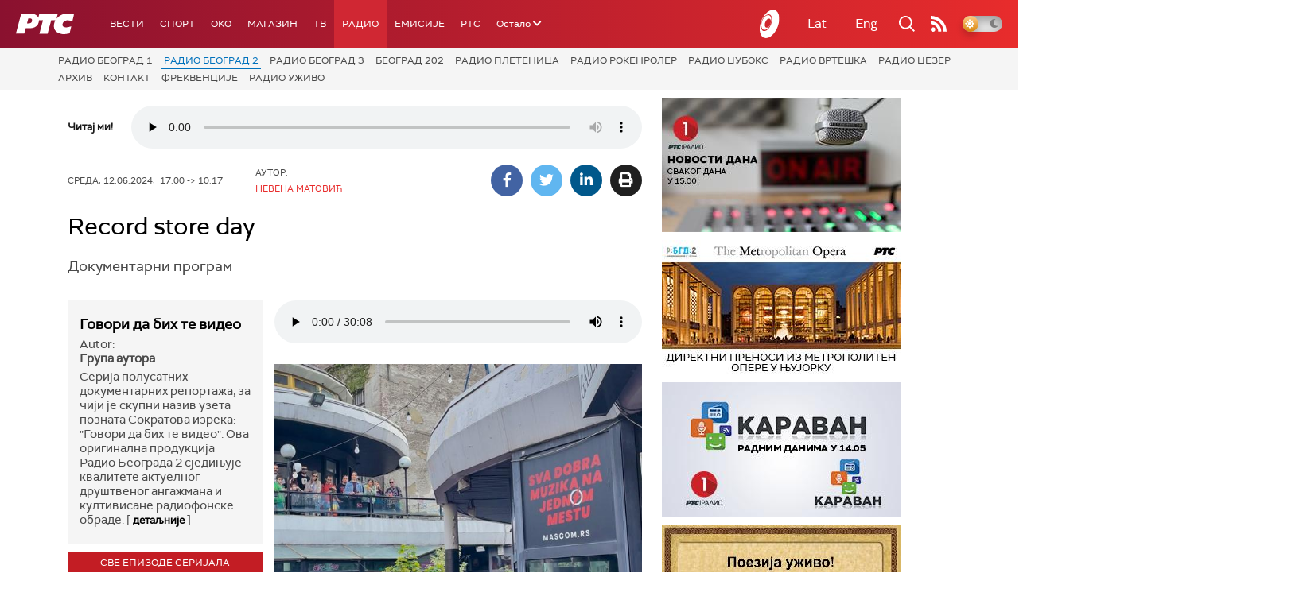

--- FILE ---
content_type: text/html;charset=UTF-8
request_url: https://www.rts.rs/boxes/audioBox.jsp?boxId=50786217&autoplay=false&pClass=box-left
body_size: 214
content:






    
        <div class="box-audio box-left box620" style="width:100%">
            <span class="hide">50786217</span>
            
            <audio controls>
                <source src="/upload//media/2024/5/13/10/21/752/2815361/rb2govori20240612.mp3" type="audio/mpeg" />
            </audio>
        </div>
    



--- FILE ---
content_type: text/html;charset=UTF-8
request_url: https://www.rts.rs/boxes/mediaBox.jsp?boxId=50784660&autoplay=false&pClass=box-left
body_size: 339
content:






    
        <div class="image-box box-left box620" style="width:100%">
            <span class="hide">50784660</span>
            
                <div class="imgWrapper">
                    <img width="100%" title="Фото Исидора Евертс (Невена Матовић)"
                         alt="Фото Исидора Евертс" src="/upload//media/2024/5/12/9/39/616/2811069/resize/2811081/2_foto_Isidora_Everts_(5)_707x620"/>
                    
                </div>
                
            
                <span class="boxCaption">
                    Фото Исидора Евертс
                    
                </span>
            
        </div>
    




--- FILE ---
content_type: text/html;charset=UTF-8
request_url: https://www.rts.rs/boxes/audioBox.jsp?boxId=50786217&autoplay=false&pClass=box-left
body_size: 214
content:






    
        <div class="box-audio box-left box620" style="width:100%">
            <span class="hide">50786217</span>
            
            <audio controls>
                <source src="/upload//media/2024/5/13/10/21/752/2815361/rb2govori20240612.mp3" type="audio/mpeg" />
            </audio>
        </div>
    



--- FILE ---
content_type: text/html;charset=UTF-8
request_url: https://www.rts.rs/boxes/mediaBox.jsp?boxId=50784660&autoplay=false&pClass=box-left
body_size: 339
content:






    
        <div class="image-box box-left box620" style="width:100%">
            <span class="hide">50784660</span>
            
                <div class="imgWrapper">
                    <img width="100%" title="Фото Исидора Евертс (Невена Матовић)"
                         alt="Фото Исидора Евертс" src="/upload//media/2024/5/12/9/39/616/2811069/resize/2811081/2_foto_Isidora_Everts_(5)_707x620"/>
                    
                </div>
                
            
                <span class="boxCaption">
                    Фото Исидора Евертс
                    
                </span>
            
        </div>
    




--- FILE ---
content_type: text/html;charset=UTF-8
request_url: https://www.rts.rs/boxes/mediaBox.jsp?boxId=50784663&autoplay=false&pClass=box-left
body_size: 267
content:






    
        <div class="image-box box-left box620" style="width:100%">
            <span class="hide">50784663</span>
            
                <div class="imgWrapper">
                    <img width="100%" title="(Невена Матовић)"
                         alt="Slika" src="/upload//media/2024/5/12/9/53/958/2811087/resize/2811099/3_827x620"/>
                    
                </div>
                
            
        </div>
    




--- FILE ---
content_type: text/html; charset=utf-8
request_url: https://www.google.com/recaptcha/api2/aframe
body_size: 266
content:
<!DOCTYPE HTML><html><head><meta http-equiv="content-type" content="text/html; charset=UTF-8"></head><body><script nonce="fn0cOIqtlYTkEWGC_SQfuQ">/** Anti-fraud and anti-abuse applications only. See google.com/recaptcha */ try{var clients={'sodar':'https://pagead2.googlesyndication.com/pagead/sodar?'};window.addEventListener("message",function(a){try{if(a.source===window.parent){var b=JSON.parse(a.data);var c=clients[b['id']];if(c){var d=document.createElement('img');d.src=c+b['params']+'&rc='+(localStorage.getItem("rc::a")?sessionStorage.getItem("rc::b"):"");window.document.body.appendChild(d);sessionStorage.setItem("rc::e",parseInt(sessionStorage.getItem("rc::e")||0)+1);localStorage.setItem("rc::h",'1768673742424');}}}catch(b){}});window.parent.postMessage("_grecaptcha_ready", "*");}catch(b){}</script></body></html>